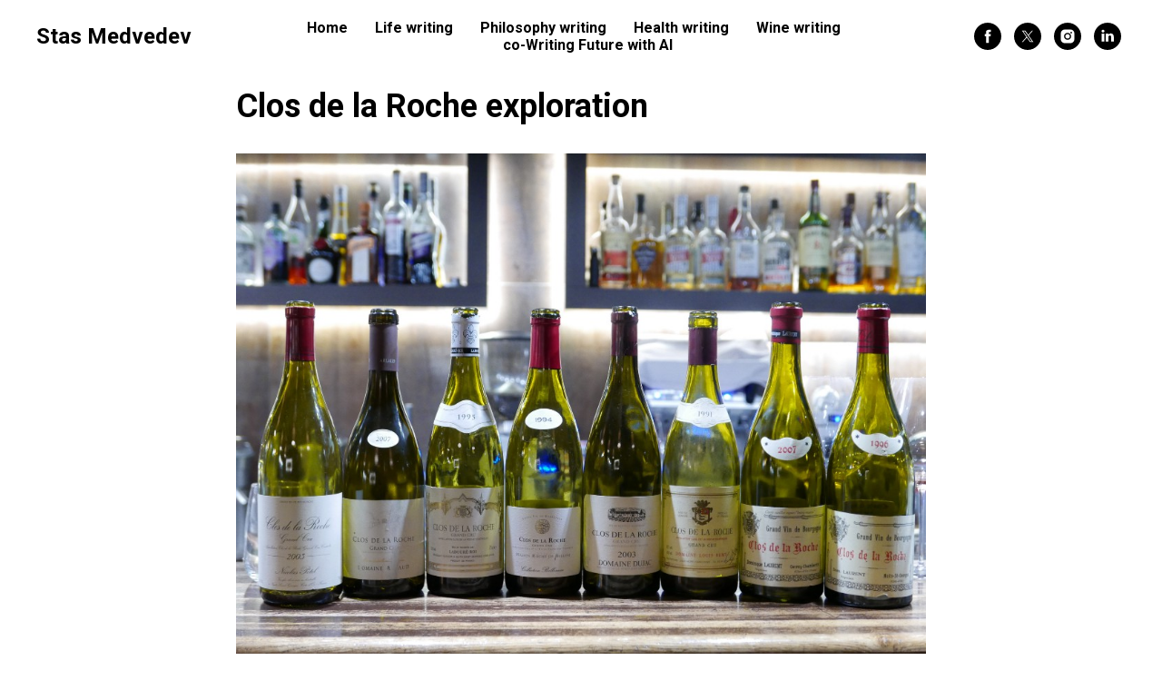

--- FILE ---
content_type: text/css
request_url: https://static.tildacdn.net/css/tilda-feed-1.1.min.css
body_size: 6635
content:
.t-table__viewport{box-sizing:border-box;display:-webkit-flex;display:-ms-flexbox;display:flex;-webkit-flex-direction:row;-ms-flex-direction:row;flex-direction:row;-webkit-flex-wrap:nowrap;-ms-flex-wrap:nowrap;flex-wrap:nowrap;overflow-x:auto;padding:13px 4px 13px 0;position:relative;width:100%}.t-table__viewport *,.t-table__viewport :after,.t-table__viewport :before{box-sizing:inherit}.t-table__viewport-overlying{background-color:hsla(0,0%,100%,.5);box-sizing:border-box;content:"";display:none;-webkit-mask-image:linear-gradient(90deg,transparent,#000);mask-image:linear-gradient(90deg,transparent,#000);max-height:100%;max-width:45px;min-height:100%;min-width:45px;pointer-events:none;position:-webkit-sticky;position:sticky;right:-4px;top:0;z-index:1}.t-table__viewport-overlying_visible{display:block}.t-table__wrapper{margin-bottom:16px;position:relative;width:-webkit-fit-content;width:fit-content}.t-table__table{border-collapse:separate;border-spacing:0;min-width:-webkit-max-content;min-width:max-content;pointer-events:none;table-layout:auto}.t-table__row{padding:0}.t-table__row+.t-table__row .t-table__cell{border-top:none}.t-table__row:first-child .t-table__cell:first-child{border-top-left-radius:var(--t-table-border-radius,0)}.t-table__row:first-child .t-table__cell:last-child{border-top-right-radius:var(--t-table-border-radius,0)}.t-table__row:last-child .t-table__cell:first-child{border-bottom-left-radius:var(--t-table-border-radius,0)}.t-table__row:last-child .t-table__cell:last-child{border-bottom-right-radius:var(--t-table-border-radius,0)}.t-table__cell-content:focus,.t-table__cell:focus{outline:0}.t-table__cell{border:1px solid color-mix(in srgb,currentcolor 25%,transparent 75%);pointer-events:auto;position:relative;text-align:start;vertical-align:top}.t-table__cell+.t-table__cell{border-left:none}.t-table__cell-content{cursor:text;font-size:14px;line-height:1;max-width:100%;min-height:34px;padding:9px;white-space:pre-wrap;width:100%;word-break:break-word}.t-feed__row-grid__post-wrapper{display:-ms-flex;display:-ms-flexbox;display:-webkit-flex;display:flex;padding-bottom:25px;padding-top:25px;position:relative}.t-feed__row-grid__post-wrapper_panel{background:#fff;border-radius:5px;box-shadow:0 0 10px rgba(0,0,0,.07);-webkit-flex-direction:column;-ms-flex-direction:column;flex-direction:column;margin-bottom:10px;padding:20px}.t-feed__row-grid__post-wrapper.t-feed__row-grid__post-wrapper_padd-sm{padding-bottom:20px;padding-top:20px}#allrecords ul.t-feed__container{margin-bottom:0;padding-left:0}.t-feed_row .t-feed__container,.t-feed_row-bigimg .t-feed__container{display:-ms-flex;display:-ms-flexbox;display:-webkit-flex;display:flex;-ms-flex-direction:column;-webkit-flex-direction:column;flex-direction:column}.t-feed__col-grid__post-wrapper{display:-webkit-flex;display:-ms-flexbox;display:flex;-webkit-flex-direction:column;-ms-flex-direction:column;flex-direction:column}.t-feed__row-bigimg-grid__post-wrapper{padding-bottom:25px;padding-top:25px}.t-feed__col-grid__content{box-sizing:border-box;padding:5px 30px 27px;position:relative}.t-feed__col-grid__content.t-feed__col-grid__content_paddingtop{padding-top:20px}.t-feed__col-grid__wrapper{display:-ms-flexbox;display:-webkit-flex;display:flex;-ms-flex-direction:column;-webkit-flex-direction:column;flex-direction:column}.t-feed__col-grid__wrapper.t-feed__col-grid__wrapper_align{-webkit-flex:1;-ms-flex:1;flex:1}.t-feed__col-grid__wrapper.t-feed__col-grid__wrapper_align .t-feed__button-readmore{margin-top:auto}.t-feed__col-grid__wrapper.t-feed__col-grid__content_marginbottom{margin-bottom:20px}.t-feed__grid-col:not(.t-slds__item){margin-top:90px}.t-feed__col-grid__content.t-feed__grid-col_paddingsmall{padding:0 20px 18px}.t-feed__col-grid__content.t-feed__grid-col_paddingsmall.t-feed__col-grid__content_paddingtop{padding-top:20px}.t-feed__col-grid__content.t-feed__grid-col_paddingbig{padding:15px 40px 36px}.t-feed__col-grid__content.t-feed__grid-col_paddingbig.t-feed__col-grid__content_paddingtop{padding-top:35px}.t-feed__slider-grid__content{box-sizing:border-box;padding:5px 30px 27px;position:relative}.t-feed__slider-grid__content.t-feed__slider-grid__content_paddingtop{padding-top:20px}.t-feed__slider-grid__wrapper{-ms-flex-positive:1;display:-ms-flexbox;display:-webkit-flex;display:flex;-ms-flex-direction:column;-webkit-flex-direction:column;flex-direction:column;-webkit-flex-grow:1;flex-grow:1}.t-feed__slider-grid__wrapper.t-feed__slider-grid__wrapper_align .t-feed__button-readmore{margin-top:auto}.t-feed__slider-grid__wrapper.t-feed__slider-grid__content_marginbottom{margin-bottom:20px}.t-feed__slider-grid__content.t-feed__grid-col_paddingsmall{padding:0 20px 18px}.t-feed__slider-grid__content.t-feed__grid-col_paddingsmall.t-feed__slider-grid__content_paddingtop{padding-top:20px}.t-feed__slider-grid__content.t-feed__grid-col_paddingbig{padding:15px 40px 36px}.t-feed__slider-grid__content.t-feed__grid-col_paddingbig.t-feed__slider-grid__content_paddingtop{padding-top:35px}.t-feed__grid-separator{margin-bottom:90px}.t-feed__container_inrow1 .t-feed__post:first-child,.t-feed__container_inrow2 .t-feed__post:nth-child(-n+2),.t-feed__container_inrow3 .t-feed__post:nth-child(-n+3),.t-feed__container_inrow4 .t-feed__post:nth-child(-n+4){margin-top:0!important}#allrecords .t-feed__post.t-focusable{outline:none}#allrecords .t-feed__post.t-focusable div[class$=__post-wrapper]{outline-color:#2015ff;outline-offset:4px;outline-style:auto}#allrecords .t-feed__post.t-focusable div.t-feed__slider-grid__post-wrapper{outline-color:#2015ff;outline-offset:0;outline-style:auto}.t-feed__post__line-separator{background-color:rgba(0,0,0,.15);height:1px;width:100%}.t-feed__post:first-child .t-feed__post__line-separator{display:none}.t-feed__post-imgwrapper{overflow:hidden;position:relative}.t-feed__col-grid__post-wrapper .t-feed__post-imgwrapper{margin-bottom:20px;padding-bottom:66%;width:100%}@supports (aspect-ratio:1/1){.t-feed__col-grid__post-wrapper .t-feed__post-imgwrapper{padding-bottom:0}}.t-feed__col-grid__post-wrapper .t-feed__post-imgwrapper.t-feed__post-imgwrapper_afterdescr{margin-bottom:0}.t-feed__slider-grid__post-wrapper .t-feed__post-imgwrapper{margin-bottom:20px;padding-bottom:66%;width:100%}@supports (aspect-ratio:1/1){.t-feed__slider-grid__post-wrapper .t-feed__post-imgwrapper{padding-bottom:0}}.t-feed__slider-grid__post-wrapper .t-feed__post-imgwrapper.t-feed__post-imgwrapper_afterdescr{margin-bottom:0}.t-feed_row-bigimg .t-feed__post-imgwrapper_afterdescr{margin-top:20px}.t-feed__post-bgimg{background-position:50%;background-repeat:no-repeat;background-size:cover;transition:-webkit-transform .4s ease;transition:transform .4s ease;transition:transform .4s ease,-webkit-transform .4s ease}.t-feed__col-grid__post-wrapper .t-feed__post-bgimg,.t-feed__slider-grid__post-wrapper .t-feed__post-bgimg{bottom:0;left:0;position:absolute;right:0;text-align:left;top:0}.t-feed__row-grid__post-wrapper .t-feed__post-bgimg{height:150px;margin-right:40px;width:190px}.t-feed__row-grid__post-wrapper_panel .t-feed__post-bgimg{height:250px;margin-right:unset;margin-top:20px;width:100%}.t-feed__row-bigimg-grid__post-wrapper .t-feed__post-bgimg{bottom:0;left:0;position:absolute;right:0;text-align:left;top:0}.t-feed__post-label-wrapper{left:15px;position:absolute;right:15px;top:0;z-index:3}.t-feed__post-label{background-color:rgba(0,0,0,.5);border-radius:3px;box-sizing:border-box;display:inline-block;font-size:0;margin-bottom:2px;margin-right:8px;margin-top:15px;padding:7px 8px}.t-feed__post-label:last-child{margin-right:0}.t-feed__post-label span{color:#fff}.t-feed__post-label .t-feed__post-tag{margin-right:10px}.t-feed__post-label .t-feed__post-date{margin:0}.t-feed__post-img{bottom:0;left:0;margin:auto;max-height:100%;max-width:100%;object-fit:contain;position:absolute;right:0;top:0;transition:opacity .1s linear;z-index:2}.t-feed__row-grid__post-wrapper .t-feed__textwrapper{-ms-flex:1 1 0px;-webkit-flex:1 1 0;flex:1 1 0}.t-feed__row-grid__post-wrapper_panel .t-feed__textwrapper{-ms-flex-order:-1;-webkit-flex:0 auto;-ms-flex:0 auto;flex:0 auto;-webkit-order:-1;order:-1}.t-feed__row-bigimg-grid__post-wrapper .t-feed__post-imgwrapper{margin-bottom:15px}.t-feed__row-bigimg-grid__post-wrapper .t-feed__post-title{margin-bottom:10px}.t-feed__row-bigimg-grid__post-wrapper .t-feed__post-title.t-feed__post-title_margin{margin-bottom:15px}.t-feed__link{color:inherit!important;outline:none}#allrecords a.t-feed__link:focus-visible{outline:none}.t-feed__slds-wrapper{-ms-flex-pack:center;display:-ms-flexbox;display:-webkit-flex;display:flex;-webkit-flex-wrap:wrap;-ms-flex-wrap:wrap;flex-wrap:wrap;justify-content:center;-webkit-justify-content:center}.t-feed__timestamp{border-top:1px solid #e6e6e6;display:-webkit-flex;display:-ms-flexbox;display:flex;line-height:46px;margin-bottom:-20px;margin-top:15px}.t-feed__post-descr,.t-feed__post-title{overflow:hidden;text-overflow:ellipsis}.t-feed__post-descr{color:rgba(0,0,0,.9);margin-top:8px}.t-feed__post-parts-date-row{font-size:0}.t-feed__post-parts-date-row_beforetitle{margin-bottom:10px}.t-feed__post-parts-date-row_aftertitle{margin-bottom:15px}.t-feed__col-grid__post-wrapper .t-feed__post-parts-date-row_aftertitle,.t-feed__row-grid__post-wrapper .t-feed__post-parts-date-row_aftertitle,.t-feed__slider-grid__post-wrapper .t-feed__post-parts-date-row_aftertitle{margin-top:10px}.t-feed__post-parts-date-row_afterdescr{margin-top:15px}.t-feed__post-date{color:rgba(0,0,0,.5);display:inline-block;font-size:10px;letter-spacing:1px;margin-right:15px;vertical-align:middle}.t-feed__timestamp .t-feed__post-date{-ms-flex-negative:0;-webkit-flex-shrink:0;flex-shrink:0;margin-left:auto;margin-right:0}.t-feed__post-tag{color:rgba(0,0,0,.5);display:inline-block;font-size:10px;letter-spacing:1px;margin-right:15px;position:relative;text-transform:uppercase;vertical-align:middle}.t-feed__post-tag:after{content:"·";position:absolute;right:-9px}.t-feed__post-label .t-feed__post-tag:after{right:-7px}.t-feed__post-tag:last-child:after{display:none}.t-feed__post-tag:last-child{margin-right:0}.t-feed__buttons-wrapper{-ms-flex-pack:center;box-sizing:border-box;display:-webkit-flex;display:-ms-flexbox;display:flex;-webkit-flex-wrap:wrap;-ms-flex-wrap:wrap;flex-wrap:wrap;gap:15px 20px;-webkit-justify-content:center;justify-content:center;margin-top:90px;padding:0 20px}.t-feed__buttons-wrapper_hidden{opacity:0}.t-feed__col-grid__post-wrapper .t-feed__buttons-wrapper,.t-feed__slider-grid__post-wrapper .t-feed__buttons-wrapper{margin-top:0}.t-feed__buttons-wrapper:after,.t-feed__buttons-wrapper:before{content:none}.t-feed__showmore-btn{background-color:transparent;border:none}.t-feed__button-container{-ms-flex-pack:center;-ms-flex-align:center;-ms-align-items:center;-webkit-align-items:center;align-items:center;display:-ms-flex;display:-ms-flexbox;display:-webkit-flex;display:flex;height:100%;-webkit-justify-content:center;justify-content:center}.t-feed__button-readmore .t-btn{margin-top:25px}.t-feed__button-readmore .t-btntext{font-weight:400;margin-top:15px}.t-feed__share-container{position:absolute;right:20px;z-index:10}.t-feed__share-icon{fill:rgba(0,0,0,.5);background-color:transparent;border:none;cursor:pointer;height:20px;padding:0;pointer-events:none;width:20px}.t-feed__share-icon svg{fill:rgba(0,0,0,.5)}.t-feed__share-icon_active{fill:#000;pointer-events:inherit}.t-feed__share-icon_active svg{fill:#000}.t-feed__share{background-color:#fff;border-radius:5px;box-shadow:0 0 5px rgba(0,0,0,.3);padding:15px 10px;position:absolute;right:-2px;top:30px;visibility:hidden;z-index:15}.t-feed__share_open{visibility:visible}.t-feed__share-arrow{border:5px solid transparent;border-bottom:8px solid #fff;display:block;height:0;position:absolute;right:8px;top:-13px;width:0}.t-feed__share .ya-share2__container_size_m .ya-share2__icon{height:23px;width:23px}.t-feed__share .ya-share2__list{display:-ms-flexbox;display:-webkit-flex;display:flex;margin-bottom:0;padding-left:0!important}.t-feed__share .ya-share2__container_size_m .ya-share2__counter{line-height:23px}.t-feed__share_black-white .ya-share2__badge{background-color:#111!important}.t-feed__share_transp-white .ya-share2__badge{background-color:transparent!important}.t-feed__share_transp-white .ya-share2__container_size_m .ya-share2__counter:before{display:none}.t-feed__share_transp-white .ya-share2__container_size_m .ya-share2__counter{margin-top:2px;padding-left:0!important}.t-feed__share_white-black .ya-share2__badge{background-color:#fff!important}.t-feed__share_white-black .ya-share2__container_size_m .ya-share2__item_service_facebook .ya-share2__icon{background-image:url([data-uri])}.t-feed__share_white-black .ya-share2__container_size_m .ya-share2__counter{color:#222}.t-feed__share_white-black .ya-share2__counter:before{background-color:#222}.t-feed__share_white-black .ya-share2__container_size_m .ya-share2__item_service_vkontakte .ya-share2__icon{background-image:url("data:image/svg+xml;charset=utf-8,%3Csvg xmlns='http://www.w3.org/2000/svg' viewBox='0 0 24 24' fill='none'%3E%3Cpath d='M12.714 16.984C7.248 16.984 4.13 13.236 4 7h2.738c.09 4.577 2.109 6.516 3.708 6.916V7h2.578v3.947c1.58-.17 3.238-1.968 3.798-3.947H19.4c-.43 2.438-2.228 4.237-3.507 4.977 1.279.6 3.328 2.168 4.107 5.007h-2.838c-.61-1.899-2.129-3.368-4.138-3.568v3.568h-.31Z' fill='%23000'/%3E%3C/svg%3E");background-position:50%;background-size:24px}.t-feed__share_white-black .ya-share2__container_size_m .ya-share2__item_service_twitter .ya-share2__icon{background-image:url("data:image/svg+xml;charset=utf-8,%3Csvg xmlns='http://www.w3.org/2000/svg' viewBox='0 0 24 24' fill='none'%3E%3Cpath d='M12.737 11.505 17.577 6h-1.148l-4.202 4.78L8.871 6H5l5.075 7.228L5 19h1.147l4.438-5.047L14.129 19H18l-5.263-7.495Zm-1.571 1.786-.514-.72L6.56 6.846h1.762l3.302 4.622.514.72 4.292 6.007h-1.761l-3.503-4.903Z' fill='%23000'/%3E%3C/svg%3E");background-position:50%;background-size:24px}.t-feed__share_white-black .ya-share2__container_size_m .ya-share2__item_service_odnoklassniki .ya-share2__icon{background-image:url([data-uri]);background-size:23px 23px}.t-feed__share_transp-black .ya-share2__badge{background-color:transparent!important}.t-feed__share_transp-black .ya-share2__container_size_m .ya-share2__item_service_facebook .ya-share2__icon{background-image:url([data-uri])}.t-feed__share_transp-black .ya-share2__container_size_m .ya-share2__counter{color:#222;margin-top:2px;padding-left:0!important}.t-feed__share_transp-black .ya-share2__counter:before{display:none}.t-feed__share_transp-black .ya-share2__container_size_m .ya-share2__item_service_vkontakte .ya-share2__icon{background-image:url("data:image/svg+xml;charset=utf-8,%3Csvg xmlns='http://www.w3.org/2000/svg' viewBox='0 0 24 24' fill='none'%3E%3Cpath d='M12.714 16.984C7.248 16.984 4.13 13.236 4 7h2.738c.09 4.577 2.109 6.516 3.708 6.916V7h2.578v3.947c1.58-.17 3.238-1.968 3.798-3.947H19.4c-.43 2.438-2.228 4.237-3.507 4.977 1.279.6 3.328 2.168 4.107 5.007h-2.838c-.61-1.899-2.129-3.368-4.138-3.568v3.568h-.31Z' fill='%23000'/%3E%3C/svg%3E");background-position:50%;background-size:24px}.t-feed__share_transp-black .ya-share2__container_size_m .ya-share2__item_service_twitter .ya-share2__icon{background-image:url("data:image/svg+xml;charset=utf-8,%3Csvg xmlns='http://www.w3.org/2000/svg' viewBox='0 0 24 24' fill='none'%3E%3Cpath d='M12.737 11.505 17.577 6h-1.148l-4.202 4.78L8.871 6H5l5.075 7.228L5 19h1.147l4.438-5.047L14.129 19H18l-5.263-7.495Zm-1.571 1.786-.514-.72L6.56 6.846h1.762l3.302 4.622.514.72 4.292 6.007h-1.761l-3.503-4.903Z' fill='%23000'/%3E%3C/svg%3E");background-position:50%;background-size:24px}.t-feed__share_transp-black .ya-share2__container_size_m .ya-share2__item_service_odnoklassniki .ya-share2__icon{background-image:url([data-uri]);background-size:23px 23px}.t-feed__post-popup__text .t-redactor__tte-view h2.t-redactor__h2,.t-feed__post-popup__text .t-redactor__tte-view h3.t-redactor__h3,.t-feed__post-popup__text .t-redactor__tte-view h4.t-redactor__h4{margin-bottom:.75rem;margin-top:2rem;padding:.25rem 0}.t-feed__post-popup__text .t-redactor__tte-view .t-redactor__text,.t-feed__post-popup__text .t-redactor__tte-view blockquote.t-redactor__preface{margin-bottom:.75rem;padding:.25rem 0}.t-feed__post-popup__text .t-redactor__tte-view blockquote.t-redactor__quote{margin:1rem 0}.t-feed__post-popup__text .t-redactor__tte-view figure{margin:1rem 0;width:100%}.t-feed__post-popup__text .t-redactor__tte-view figure img{display:block;width:100%}.t-feed__post-popup__text .t-redactor__tte-view figure figcaption{font-size:16px;font-style:italic;margin-top:5px;opacity:.5}.t-redactor__tte-view .t-redactor__video-container video{object-fit:cover}.t-redactor__highlightcode{background:#f8f8f8;border:1px solid #ccc;border-radius:5px;margin:2rem 0;overflow:hidden}.t-redactor__highlightcode code{box-sizing:border-box;font-size:14px;padding:20px!important;white-space:pre;width:100%}.t-redactor__highlightcode:empty{padding:0!important}.t-redactor__highlightcode::-webkit-scrollbar{-webkit-appearance:none;height:6px;width:6px}.t-redactor__highlightcode::-webkit-scrollbar-thumb{background-color:rgba(0,0,0,.5);border-radius:4px}.t-redactor__highlightcode::-webkit-scrollbar-corner{background-color:transparent;border-radius:10px}.t-redactor__callout{margin:2rem 0;padding:30px 20px 28px 55px;position:relative}.t-redactor__callout-icon{left:20px;position:absolute;top:27px}.t-redactor__callout_fontSize_big{font-size:22px}.t-redactor__callout_fontSize_default{font-size:18px}.t-redactor__callout_fontSize_small{font-size:16px}.t-redactor__callout,.t-redactor__tte-view .t-redactor__text,.t-redactor__tte-view blockquote.t-redactor__preface,.t-redactor__tte-view blockquote.t-redactor__quote,.t-redactor__tte-view h2.t-redactor__h2,.t-redactor__tte-view h3.t-redactor__h3,.t-redactor__tte-view h4.t-redactor__h4{word-break:break-word}.t-redactor__tte-view figure hr{background:currentColor;border:none;height:1px;opacity:1;width:100%}@media screen and (max-width:960px){.t-feed__grid-separator{display:none}.t-feed__container_mobile-grid{font-size:0}.t-feed__container_inrow1 .t-feed__post:first-child,.t-feed__container_inrow2 .t-feed__post:nth-child(-n+2),.t-feed__container_inrow3 .t-feed__post:nth-child(-n+3),.t-feed__container_inrow4 .t-feed__post:nth-child(-n+4){margin-top:60px!important}.t-feed__container_inrow1 .t-feed__post:first-child,.t-feed__container_inrow2 .t-feed__post:first-child,.t-feed__container_inrow3 .t-feed__post:first-child,.t-feed__container_inrow4 .t-feed__post:first-child{margin-top:0!important}.t-feed__grid-col:not(.t-slds__item){margin-top:60px!important}.t-feed__post-imgwrapper_mobile-nopadding{font-size:0;padding-bottom:0!important}.t-col_8 .t-feed__post-imgwrapper_mobile-nopadding .t-feed__post-img{position:static}.t-feed__buttons-wrapper{margin-top:45px}.t-feed__post-label{padding-bottom:5px;padding-top:5px}.t-feed__post-bgimg:hover{-webkit-transform:scale(1);transform:scale(1)}.t-feed__col-grid__wrapper.t-feed__col-grid__wrapper_align .t-feed__button-readmore{margin-top:0}}@media screen and (max-width:640px){.t-feed__container_mobile-grid.t-col{box-sizing:border-box;padding:0 10px}.t-feed__row-grid__post-wrapper .t-feed__post-bgimg{margin-right:20px}.t-feed__buttons-wrapper{margin-top:30px}.t-feed__post-tag:after{right:-7px}.t-feed__post-label{margin-top:5px}.t-feed__post-label:first-child{margin-top:15px}.t-feed__post-parts-date-row_aftertitle{margin-bottom:10px}}@media screen and (max-width:480px){.t-feed__imgwrapper_mobile-nopadding{font-size:0;padding-bottom:0!important}.t-feed__post-imgwrapper_mobile-nopadding .t-feed__post-img{position:static}}@media screen and (max-width:460px){.t-feed__row-grid__post-wrapper .t-feed__post-bgimg{height:auto!important;margin-bottom:20px;margin-right:0;padding-bottom:60%;width:100%!important}.t-feed__row-grid__post-wrapper .t-feed__post-bgimg.t-feed__post-bgimg_square{padding-bottom:100%}.t-feed__row-grid__post-wrapper{-ms-flex-direction:column;-webkit-flex-direction:column;flex-direction:column}}.t-feed__parts-panel{-ms-flex-align:center;-webkit-align-items:center;align-items:center;display:-webkit-flex;display:-ms-flexbox;display:flex;margin-right:20px;overflow:hidden;white-space:nowrap}.t-feed__container .t-feed__parts-switch-wrapper{margin-bottom:40px;text-align:center}#allrecords ul.t-feed__parts-switch-wrapper{padding-left:0}.t-feed__parts-switch-wrapper.t-align_left{text-align:left}.t-feed__parts-switch-wrapper.t-align_center{text-align:center}.t-feed__parts-switch-btn{cursor:pointer;display:inline-block;margin-bottom:10px;margin-right:30px}.t-feed__parts-switch-btn_bg{margin-right:10px}.t-feed__parts-switch-btn:last-child{margin-right:0}.t-feed__parts-switch-btn_hide{display:none}#allrecords .t-feed__parts-switch-btn a{color:#000;display:inline-block}#allrecords .t-feed__parts-switch-btn span{display:inline-block}.t-feed__parts-switch-btn.t-active a,.t-feed__parts-switch-btn.t-active span{opacity:.7}@media screen and (max-width:640px){.t-feed__parts-switch-wrapper{box-sizing:border-box;margin-bottom:20px}.t-feed__parts-switch-btn{margin-right:20px}.t-feed__parts-switch-btn_bg{margin-right:5px}}.t-feed__error-msg-cont{width:100%}.t-feed__error-msg-cont:after,.t-feed__error-msg-cont:before{content:"";display:table}.t-feed__error-msg-cont:after{clear:both}.t-feed__error-msg-wrapper{border:1px solid hsla(0,0%,51%,.5);box-sizing:border-box;color:hsla(0,0%,51%,.7);display:table;min-height:40vh;padding:40px 40px 50px;text-align:center;width:100%}.t-feed__error-msg{display:table-cell;vertical-align:middle}@media screen and (max-width:640px){.t-feed__error-msg-cont{box-sizing:border-box;padding:0 20px}}.t-feed__post-popup.t-popup{background-color:#fff;cursor:auto;padding:0;z-index:1000000000}.t-feed__post-popup_panel.t-popup{padding:20px}.t-feed__post-popup__container{box-sizing:border-box;display:-ms-flexbox;display:-webkit-flex;display:flex;-ms-flex-direction:column;-webkit-flex-direction:column;flex-direction:column;padding:95px 0}.t-feed__post-popup__container_panel{padding:60px 0}.t-feed__post-popup__content-wrapper{-ms-flex-pack:center;display:-ms-flex;display:-ms-flexbox;display:-webkit-flex;display:flex;-webkit-justify-content:center;justify-content:center}.t-feed__post-popup__content img{max-width:100%}.t-feed__post-popup__content a>img{display:block}.t-feed__post-popup__author-wrapper{-ms-flex-align:center;-ms-align-items:center;-webkit-align-items:center;align-items:center;display:-ms-flex;display:-ms-flexbox;display:-webkit-flex;display:flex;margin-top:35px}.t-feed__post-popup__author-bgimg{background-position:50%;background-repeat:no-repeat;background-size:cover;border-radius:50%;height:30px;margin-right:10px;width:30px}.t-feed__post-popup__row{-ms-flex-align:center;-ms-align-items:center;-webkit-align-items:center;align-items:center;display:-ms-flex;display:-ms-flexbox;display:-webkit-flex;display:flex;margin-top:40px}.t-feed__post-popup__close-text-wrapper{max-width:80%}.t-feed__post-popup__date-wrapper{margin-right:15px}.t-feed__post-popup__date{color:rgba(0,0,0,.5);font-size:10px}.t-feed__post-popup__date.t-uptitle{letter-spacing:1.5px}.t-feed__post-popup__tags{font-size:0}.t-feed__post-popup__tag span{color:rgba(0,0,0,.5);font-size:10px;margin-right:15px;text-transform:uppercase}.t-feed__post-popup__tag:last-child span{margin-right:0}.t-feed__post-popup__img{max-width:100%}.t-feed__post-popup__cover-wrapper{font-size:0;margin-bottom:30px;margin-top:15px}.t-feed__post-popup__cover-wrapper_video{background-color:rgba(0,0,0,.1);height:0;padding-bottom:56.25%;position:relative}.t-feed__post-popup__cover-wrapper_video iframe,.t-feed__post-popup__cover-wrapper_video video{left:0;position:absolute;top:0}.t-feed__post-popup__cover-wrapper.t-feed__post-popup__cover-wrapper_beforetitle{margin-top:0}.t-feed__post-popup__title-wrapper{padding-bottom:15px}.t-feed__post-popup__date-parts-wrapper{-ms-flex-align:center;-ms-align-items:center;-webkit-align-items:center;align-items:center;display:-ms-flex;display:-ms-flexbox;display:-webkit-flex;display:flex;-webkit-flex-wrap:wrap;-ms-flex-wrap:wrap;flex-wrap:wrap;margin-top:45px}.t-feed__post-popup__date-parts-wrapper.t-feed__post-popup__date-parts-wrapper_aftertitle,.t-feed__post-popup__date-parts-wrapper.t-feed__post-popup__date-parts-wrapper_beforetitle{margin-top:0;padding-bottom:15px}.t-feed__post-popup__close-wrapper{-ms-flex-pack:center;-ms-flex-align:center;-webkit-align-items:center;align-items:center;-webkit-backdrop-filter:saturate(180%) blur(10px);backdrop-filter:saturate(180%) blur(10px);background-color:#fff;border-bottom:1px solid rgba(0,0,0,.2);box-sizing:border-box;display:-ms-flex;display:-ms-flexbox;display:-webkit-flex;display:flex;-webkit-justify-content:center;justify-content:center;left:0;padding:18px 20px;position:fixed;right:0;top:0;width:100%;z-index:10}.t-feed__post-popup__close-wrapper.t-feed__post-popup__close-wrapper_loading{-webkit-transform:translateY(0);transform:translateY(0)}.t-feed__post-popup .t-popup__container.t-popup__container-static{margin:0 auto;-webkit-transform:translateY(50px);transform:translateY(50px)}.t-feed__post-popup.t-popup_show .t-popup__container.t-popup__container.t-popup__container-static{-webkit-transform:translateY(0);transform:translateY(0);transition:all .9s cubic-bezier(.19,1,.22,1)}.t-feed__post-popup.t-popup_show
	.t-popup__container.t-popup__container.t-popup__container-static.t-feed__post-popup__container_loading{opacity:0;-webkit-transform:translateY(40px);transform:translateY(40px)}.t-feed__post-popup__text-wrapper{margin-top:10px}.t-feed__post-popup__text-wrapper figure{margin:0}.t-feed__post-popup__text-wrapper figcaption{font-size:18px;font-style:italic;margin-top:5px;opacity:.5}.t-feed__post-popup__text-wrapper .t-redactor__video-container{height:0;padding-bottom:56.25%;padding-top:25px;position:relative}.t-feed__post-popup__text-wrapper .t-redactor__video-container iframe,.t-feed__post-popup__text-wrapper .t-redactor__video-container video{height:100%!important;left:0;position:absolute;top:0;width:100%!important}.t-feed__post-popup__text-wrapper h2.t-redactor__h2{font-size:30px;line-height:1.3;margin:0}.t-feed__post-popup__text-wrapper h3.t-redactor__h3{font-size:28px;line-height:1.3;margin:0}.t-feed__post-popup__text-wrapper h4.t-redactor__h4{font-size:22px;line-height:1.3;margin:0}.t-feed__post-popup__text-wrapper blockquote.t-redactor__quote{border-left:3px solid rgba(0,0,0,.84);margin:0;padding-left:20px}.t-feed__post-popup__text-wrapper ol,.t-feed__post-popup__text-wrapper ul{margin:0}.t-feed__post-popup__text-wrapper blockquote.t-redactor__preface{font-size:26px;line-height:1.55;margin:0}.t-feed__post-popup__text-wrapper hr{background:#000;border:none;height:1px;margin:40px 0!important;opacity:.2;width:100%}.t-feed__post-popup__text a{overflow-wrap:break-word}.t-feed__post-popup .t-popup__close{background-color:transparent;border:none;left:20px;padding:0;position:absolute;top:50%;-webkit-transform:translateY(-50%);transform:translateY(-50%)}.t-feed__post-popup .t-popup__close:before{bottom:-15px;content:"";display:block;left:-15px;position:absolute;right:-15px;top:-15px}.t-feed__post-popup .t-popup__close-icon{display:inline-block;-webkit-transform:rotate(180deg);transform:rotate(180deg);vertical-align:top}.t-feed__post-popup__close-text{display:inline-block;font-weight:600;line-height:1.3;opacity:.8}.t-feed__post-popup .t-popup__container.t-popup__container-static{width:auto}.t-feed__post-popup .t-popup__container{background-color:transparent}.t-feed__post-popup__cover-wrapper .t-slds__arrow{-webkit-user-select:none;-ms-user-select:none;user-select:none}.t-feed__post-popup__cover-wrapper .t-slds__arrow_body{background-color:transparent;border:none;padding:0}.t-feed__post-popup__cover-wrapper .t-slds__arrow_wrapper polyline{transition:stroke .2s ease-in-out}.t_feed__post-popup__gallery-imgwrapper{position:relative}.t_feed__post-popup__gallery-imgwrapper .t-slds__bgimg{bottom:0;left:0;position:absolute;right:0;top:0}.t-feed__post-popup__comments{margin-bottom:0;margin-top:55px;text-align:center}.t-feed__post-popup__relevants,.t-feed__post-popup__relevants-item-wrapper{display:-ms-flexbox;display:-webkit-flex;display:flex}.t-feed__post-popup__relevants{-ms-flex-direction:column;-webkit-flex-direction:column;flex-direction:column}.t-feed__post-popup__relevants-parts{font-size:0}.t-feed__post-popup__relevants-title{letter-spacing:inherit;margin:100px 0 45px}.t-feed__post-popup__relevants-imgwrapper{margin-bottom:15px;padding-bottom:75%;position:relative}.t-feed__post-popup__relevants-bgimg{background-position:50%;background-repeat:no-repeat;background-size:cover;bottom:0;left:0;position:absolute;right:0;top:0}.t-feed__post-popup__relevants-item_row{margin-bottom:25px;width:100%}.t-feed__post-popup__relevants-content{display:-ms-flexbox;display:-webkit-flex;display:flex}.t-feed__post-popup__relevants-item_row .t-feed__post-popup__relevants-imgwrapper{height:75px;margin-bottom:0;margin-right:15px;padding-bottom:0;width:100px}.t-feed__post-popup__relevants-item_row .t-feed__post-popup__relevants-textwrapper{-ms-flex:1 1 0px;-webkit-flex:1 1 0;flex:1 1 0}.t-feed__post-popup__relevants-item-title{margin-bottom:5px}.t-feed__post-popup__relevants-item_row .t-feed__post-popup__relevants-item-title{margin-bottom:3px}.t-feed__post-popup__relevants-item-tag{color:rgba(0,0,0,.5);display:inline-block;font-size:10px;letter-spacing:1px;margin-bottom:10px;margin-right:10px;position:relative;text-transform:uppercase}.t-feed__post-popup__relevants-item_row .t-feed__post-popup__relevants-item-tag{font-size:9px;margin-bottom:5px}.t-zoomer__show .t-zoomer__wrapper{z-index:1000000001!important}.t-feed__post-popup__text-loader{-webkit-animation:tFeedPreloaderFlickerAnimation 1.5s infinite;animation:tFeedPreloaderFlickerAnimation 1.5s infinite;-webkit-animation-delay:1.5s;animation-delay:1.5s;-webkit-animation-timing-function:ease-out;animation-timing-function:ease-out;background-color:hsla(0,0%,48%,.2);border-radius:3px;height:20px;margin-bottom:15px;width:100%}.t-feed__post-popup__content_half .t-feed__post-popup__text-loader:nth-child(n+11){visibility:hidden}.t-feed__post-popup__arrow-top{cursor:pointer;display:none}.t-feed__post-popup__arrow-top.t-feed__post-popup__arrow-top_show{display:block}@media screen and (max-width:1240px){.t-feed__post-popup .t-popup__container{max-width:1200px}}@media screen and (max-width:1200px){.t-feed__post-popup .t-popup__container{max-width:1000px}.t-feed__post-popup__text-wrapper h2.t-redactor__h2{font-size:28px}.t-feed__post-popup__text-wrapper h3.t-redactor__h3{font-size:26px}.t-feed__post-popup__text-wrapper h4.t-redactor__h4{font-size:20px}.t-feed__post-popup__text-wrapper blockquote.t-redactor__preface{font-size:24px}.t-feed__post-popup__text-wrapper figcaption{font-size:16px}.t-feed__post-popup__content-wrapper,.t-feed__post-popup__relevants{padding:0 20px}}@media screen and (max-width:1000px){.t-feed__post-popup .t-popup__container{max-width:980px}}@media screen and (max-width:980px){.t-feed__post-popup,.t-feed__post-popup.t-popup{-webkit-overflow-scrolling:touch;padding:0 20px}.t-feed__post-popup .t-popup__container{max-width:640px}.t-feed__post-popup__content.t-col{padding:0}.t-feed__post-popup__content-wrapper{-ms-flex-pack:start;-ms-flex-direction:column;-webkit-flex-direction:column;flex-direction:column;-webkit-justify-content:flex-start;justify-content:flex-start}.t-feed__post-popup__content_half .t-feed__post-popup__text-loader:nth-child(n+11){visibility:visible}}@media screen and (max-width:960px){.t-feed__row-grid__post-wrapper .t-feed__post-bgimg{margin-right:30px}.t-feed__post-popup__content-wrapper,.t-feed__post-popup__cover-wrapper .t-width .t-slds__wrapper,.t-feed__post-popup__cover-wrapper.t-col{padding:0}.t-feed__post-popup__comments{margin-bottom:30px;margin-top:45px}.t-feed__post-popup__relevants{padding:0}.t-feed__post-popup__relevants-wrapper{-ms-flex-pack:justify;display:-ms-flexbox;display:-webkit-flex;display:flex;-ms-flex-wrap:wrap;-webkit-flex-wrap:wrap;flex-wrap:wrap;-webkit-justify-content:space-between;justify-content:space-between}.t-feed__post-popup__relevants-item.t-col,.t-feed__post-popup__relevants-title-wrapper.t-col{padding-left:0;padding-right:0}.t-feed__post-popup__relevants-item{margin-bottom:30px;width:calc(50% - 10px)}.t-feed__post-popup__relevants-item_row.t-feed__post-popup__relevants-item{margin-bottom:20px;width:100%}.t-feed__post-popup__relevants-title{margin:45px 0 35px}.t-feed__post-popup__relevants-item-tag{margin-bottom:8px}}@media screen and (max-width:640px){.t-feed__post-popup__text-wrapper h2.t-redactor__h2{font-size:26px}.t-feed__post-popup__text-wrapper h3.t-redactor__h3{font-size:24px}.t-feed__post-popup__text-wrapper h4.t-redactor__h4{font-size:18px}.t-feed__post-popup__text-wrapper blockquote.t-redactor__preface{font-size:22px}.t-feed__post-popup__cover-wrapper .t-slds__wrapper{padding:0!important}.t-feed__row-bigimg-grid__post-wrapper .t-feed__post-title{margin-bottom:10px}.t-feed__post-popup__text-wrapper figcaption{font-size:14px}.t-feed__post-popup__text-loader{height:16px;margin-bottom:8px}.t-redactor__callout_fontSize_big{font-size:20px}.t-redactor__callout_fontSize_default{font-size:16px}.t-redactor__callout_fontSize_small{font-size:14px}}@media screen and (max-width:560px){.t-feed__post-popup__close-wrapper{background-color:#fff;height:50px}.t-feed__post-popup .t-popup__close{z-index:2}.t-feed__post-popup__row{-ms-flex-direction:column;-webkit-flex-direction:column;flex-direction:column}.t-feed__post-popup__date-parts-wrapper,.t-feed__post-popup__row{-ms-flex-align:start;-ms-align-items:flex-start;-webkit-align-items:flex-start;align-items:flex-start;margin-top:25px}.t-feed__post-popup__date-parts-wrapper{-ms-flex-wrap:wrap;-webkit-flex-wrap:wrap;flex-wrap:wrap}.t-feed__post-popup__date-wrapper{margin-bottom:10px}.t-feed__post-popup__cover-wrapper{margin-bottom:20px}.t-feed__post-popup__cover-wrapper.t-feed__post-popup__cover-wrapper_aftertitle,.t-feed__post-popup__date-parts-wrapper .t-feed__post-popup__tags.t-feed__post-popup__tags_nomargin{margin-top:0}.t-feed__post-popup__date-parts-wrapper.t-feed__post-popup__date-parts-wrapper_beforetitle{padding-bottom:10px;padding-top:10px}.t-feed__post-popup__text-wrapper{margin-top:0}.t-feed__post-popup .t-popup__close-wrapper{display:table-cell;font-size:0;padding-right:20px;text-align:right;vertical-align:middle;width:100%}.t-feed__post-popup.t-popup_show .t-popup__container.t-popup__container-static{box-sizing:border-box;margin:0;max-width:100%;min-height:100vh;padding:70px 0;top:0}.t-feed__post-popup__comments{margin-bottom:15px;margin-top:35px}.t-feed__post-popup__relevants-wrapper{-ms-flex-pack:center;-ms-flex-direction:column;-webkit-flex-direction:column;flex-direction:column;-webkit-justify-content:center;justify-content:center}.t-feed__post-popup__relevants-item{width:100%}.t-feed__post-popup__relevants-item_row .t-feed__post-popup__relevants-imgwrapper{height:45px;margin-right:10px;width:60px}}.t-feed__post-preloader .t-feed__post-preloader__img,.t-feed__post-preloader .t-feed__post-preloader__text,.t-feed__post-preloader .t-feed__post-preloader__title{-webkit-animation:tFeedPreloaderFlickerAnimation 1.5s infinite;animation:tFeedPreloaderFlickerAnimation 1.5s infinite;-webkit-animation-delay:1.5s;animation-delay:1.5s;-webkit-animation-timing-function:ease-out;animation-timing-function:ease-out;background-color:hsla(0,0%,48%,.2);border-radius:3px}.t-feed__post-preloader_row .t-feed__post-preloader__wrapper{display:-ms-flex;display:-ms-flexbox;display:-webkit-flex;display:flex;margin-top:25px}.t-feed__post-preloader_row .t-feed__post-preloader__textwrapper{-ms-flex:1 1 0px;-webkit-flex:1 1 0;flex:1 1 0;margin-left:20px}.t-feed__post-preloader_row-bigimg .t-feed__post-preloader__wrapper{margin-top:25px}.t-feed__post-preloader_col .t-feed__post-preloader__img{margin-top:25px;padding-bottom:75%}.t-feed__post-preloader_row .t-feed__post-preloader__img{height:180px;width:180px}.t-feed__post-preloader_row-bigimg .t-feed__post-preloader__img{padding-bottom:66%;width:100%}.t-feed__post-preloader .t-feed__post-preloader__text{height:20px;margin-top:13px;width:100%}.t-feed__post-preloader_row .t-feed__post-preloader__text{height:24px;margin-top:15px}.t-feed__post-preloader_row .t-feed__post-preloader__text:first-child{margin-top:0;width:60%}.t-feed__post-preloader_row .t-feed__post-preloader__text:last-child{width:80%}.t-feed__post-preloader_row-bigimg .t-feed__post-preloader__title{height:20px;margin-bottom:15px;width:100%}.t-feed__post-preloader__container_hidden{opacity:0}.t-feed__post-preloader:nth-child(2) .t-feed__post-preloader__img,.t-feed__post-preloader:nth-child(2) .t-feed__post-preloader__text,.t-feed__post-preloader:nth-child(2) .t-feed__post-preloader__title{-webkit-animation-delay:1.6s;animation-delay:1.6s}.t-feed__post-preloader:nth-child(3) .t-feed__post-preloader__img,.t-feed__post-preloader:nth-child(3) .t-feed__post-preloader__text,.t-feed__post-preloader:nth-child(3) .t-feed__post-preloader__title{-webkit-animation-delay:1.7s;animation-delay:1.7s}.t-feed__post-preloader:nth-child(4) .t-feed__post-preloader__img,.t-feed__post-preloader:nth-child(4) .t-feed__post-preloader__text,.t-feed__post-preloader:nth-child(4) .t-feed__post-preloader__title{-webkit-animation-delay:1.8s;animation-delay:1.8s}.t-feed__post-preloader:nth-child(5) .t-feed__post-preloader__img,.t-feed__post-preloader:nth-child(5) .t-feed__post-preloader__text,.t-feed__post-preloader:nth-child(5) .t-feed__post-preloader__title{-webkit-animation-delay:1.9s;animation-delay:1.9s}.t-feed__post-preloader:nth-child(6) .t-feed__post-preloader__img,.t-feed__post-preloader:nth-child(6) .t-feed__post-preloader__text,.t-feed__post-preloader:nth-child(6) .t-feed__post-preloader__title{-webkit-animation-delay:2s;animation-delay:2s}.t-feed__post-preloader:nth-child(7) .t-feed__post-preloader__img,.t-feed__post-preloader:nth-child(7) .t-feed__post-preloader__text,.t-feed__post-preloader:nth-child(7) .t-feed__post-preloader__title{-webkit-animation-delay:2.1s;animation-delay:2.1s}.t-feed__post-preloader:nth-child(8) .t-feed__post-preloader__img,.t-feed__post-preloader:nth-child(8) .t-feed__post-preloader__text,.t-feed__post-preloader:nth-child(8) .t-feed__post-preloader__title{-webkit-animation-delay:2.2s;animation-delay:2.2s}.t-feed__post-preloader:nth-child(9) .t-feed__post-preloader__img,.t-feed__post-preloader:nth-child(9) .t-feed__post-preloader__text,.t-feed__post-preloader:nth-child(9) .t-feed__post-preloader__title{-webkit-animation-delay:2.3s;animation-delay:2.3s}@media screen and (max-width:640px){.t-feed__post-preloader_row .t-feed__post-preloader__wrapper{-ms-flex-direction:column;-webkit-flex-direction:column;flex-direction:column}.t-feed__post-preloader_row .t-feed__post-preloader__img{height:auto;padding-bottom:75%;width:100%}.t-feed__post-preloader_row .t-feed__post-preloader__textwrapper{margin-left:0;margin-top:15px}.t-feed__post-preloader_row .t-feed__post-preloader__text{height:20px;margin-top:13px}.t-feed__post-preloader_row .t-feed__post-preloader__text:first-child,.t-feed__post-preloader_row .t-feed__post-preloader__text:last-child{width:100%}.t-feed__post-preloader_row .t-feed__post-preloader__wrapper{margin-top:35px}}@-webkit-keyframes tFeedPreloaderFlickerAnimation{0%{opacity:1}40%{opacity:.3}80%{opacity:1}to{opacity:1}}@keyframes tFeedPreloaderFlickerAnimation{0%{opacity:1}40%{opacity:.3}80%{opacity:1}to{opacity:1}}